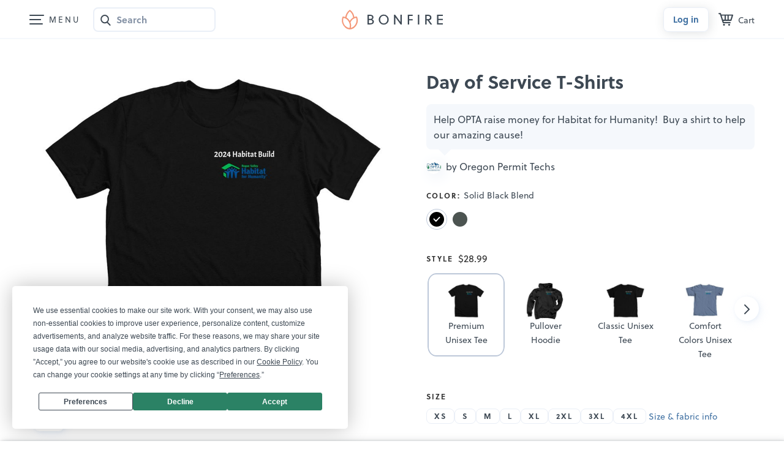

--- FILE ---
content_type: text/html
request_url: https://www.bonfire.com/app/components/checkout-upsell-component/checkout-upsell-component-dab1c8b3f5.html
body_size: 4994
content:
<div class="sw-CheckoutUpsell"><div class="sw-TopCampaign" ng-if="vm.topCampaign"><p class="sw-TopCampaign_Title">Add a {{vm.topCampaign.featuredProduct.productType}}?</p><div class="sw-Table"><div class="sw-Table_Row"><div class="sw-Table_CellGroup sw-Table_CellGroup-2"><div class="sw-Table_Cell sw-Table_Cell-image"><figure><a ui-sref="base.campaign({slug: vm.topCampaign.slug})"><img ng-src="{{vm.selectedProduct.productImage}}" onload="var a=this.id; $('#'+a).fadeIn('fast')" alt="{{vm.selectedProduct.productType}}"></a></figure></div><div class="sw-Table_Cell"><strong>{{vm.topCampaign.name}}</strong><p class="sw-NoMargin">{{vm.selectedProduct.productType}}</p><small><currency amount="vm.selectedProduct.sellingPrice"></currency></small><div class="sw-ColorPicker"><a href="#" ng-repeat="prod in vm.topCampaign.featureProductAlternateSKU" ng-if="vm.availableProductSizes[prod.productId]" ng-click="vm.selectedProduct = prod;" title="{{prod.colorName}}" class="sw-ColorPicker_Item" ng-class="{'sw-ImgPicker_ActiveItem': vm.selectedProduct.id == prod.id}" uib-tooltip="{{prod.colorName}}" tooltip-trigger="{{touchDevices ? 'outsideClick' : 'mouseenter'}}" aria-label="{{prod.colorName}}"><span class="sw-ColorPicker_Color" ng-class="{'sw-ColorPicker_Color-border':prod.hexColor.toLowerCase() === 'ffffff'}" ng-style="{'background-color': '#' + prod.hexColor}"><span ng-if="vm.topCampaign.featureProductAlternateSKU.length" class="sw-ColorPicker_Img" ng-include="'https://www.bonfire.com/images/icons/color-picker-checkmark.svg'" ng-show="vm.selectedProduct.id == prod.id" ng-class="{'sw-ColorPicker_Img-dark':prod.hexColor.toLowerCase() === 'ffffff'}"></span></span></a></div></div></div><div class="sw-Table_Cell sw-Table_Cell-btnwrap"><button type="button" class="bf-Btn bf-Btn-tertiary bf-Btn-svgright" ng-click="vm.addToCart()">Add to cart <svg class="svg-AddToCart"><use xlink:href="/images/sprites/svg-f6485f4305.svg#cart-v2"></use></svg></button></div></div></div></div><section aria-label="More from this seller" ng-if="vm.campaigns && vm.campaigns.length >0"><h2 class="sw-TitleLineThrough sw-TitleLineThrough-page">More from this seller</h2><div class="cc-Home_TeaserScroll cc-Home_TeaserScroll-upsell"><div class="cc-Home_TeaserInner"><div class="cc-CollectionList cc-CollectionList-teaser"><div class="sw-ProdCard" ng-repeat="campaign in vm.campaigns | limitTo: vm.campaignNum"><section><section><figure class="sw-ProdCard_Fig"><a class="sw-ProdCard_ImgWrap" ui-sref="base.campaign({slug: campaign.slug})" ui-sref-opts="{inherit: false}"><svg class="sw-ProdCard_Img sw-ProdCard_Img-svg" id="{{'tsi' + $index}}" data-name="" xmlns="http://www.w3.org/2000/svg" width="231.61" height="241.23" viewBox="0 0 231.61 241.23"><title></title><path d="M1969,3847.13c-4.1,7.71-8.64,15.34-12.21,23.32-1.92,4.29-2.69,8.77-3.93,13.26a109.93,109.93,0,0,1-8.61,21.44,0.94,0.94,0,0,0,1.62.95,115.69,115.69,0,0,0,8.4-20.51c1.41-4.76,2.11-9.63,4.14-14.19,3.56-8,8.11-15.62,12.21-23.32a0.94,0.94,0,0,0-1.62-.95h0Z" transform="translate(-1886.97 -3817.63)" style="fill:#f3f5f9"/><path d="M1967.94,3827.82a29.29,29.29,0,0,0,2.92,23.28c2,3.34,4.42,7,7.5,9.45,3.37,2.69,7.83,4,11.94,5,8.61,2.17,18.36,3,27,.49a23,23,0,0,0,15.55-14.83,67.46,67.46,0,0,0,3.7-27.81c-0.09-1.2-2-1.21-1.88,0a68.18,68.18,0,0,1-2.12,22.2c-1.83,7.24-4.94,13.86-12,17.23-7.49,3.56-16.71,3.28-24.7,2a52.84,52.84,0,0,1-12.39-3.44c-4.05-1.77-6.59-4.82-9.08-8.37-5.2-7.4-7.09-15.87-4.59-24.67a0.94,0.94,0,0,0-1.81-.5h0Z" transform="translate(-1886.97 -3817.63)" style="fill:#f3f5f9"/><path d="M1954.54,3833.26c8.05-2.8,16.2-4.82,23.31-9.72,1-.68.05-2.31-0.95-1.62-7,4.81-15,6.79-22.86,9.53-1.14.39-.65,2.21,0.5,1.81h0Z" transform="translate(-1886.97 -3817.63)" style="fill:#f3f5f9"/><path d="M2052.52,3826.71a84.28,84.28,0,0,1-22.24-7.9,0.94,0.94,0,0,0-.95,1.62,86.07,86.07,0,0,0,22.69,8.09c1.18,0.24,1.69-1.57.5-1.81h0Z" transform="translate(-1886.97 -3817.63)" style="fill:#f3f5f9"/><path d="M1976.39,3822.6a42.57,42.57,0,0,0-.71,21.14c1.67,6.83,5.72,13.94,12.69,16.32,4.25,1.45,9.08,1.74,13.54,1.75a43,43,0,0,0,12.39-1.52c7.87-2.36,12.6-8.47,14.42-16.32a60.58,60.58,0,0,0,1.23-12.49c0-2.38,0-4.75,0-7.13,0-.91,0-1.82,0-2.73,0-.31,0-0.61,0-0.92l0.05-.48q0.16-.77-0.07.39c0.69,1,2.32,0,1.62-.95-0.84-1.2-2.42-2.3-3.23-.46-0.94,2.15-.27,5.54-0.24,7.8,0.1,7.72.2,16.39-3.73,23.32-4.8,8.47-14.94,9.81-23.81,9.59-4.53-.11-9.72-0.4-13.79-2.58s-6.67-6.59-8.22-10.74c-2.8-7.48-2.38-15.9-.31-23.49a0.94,0.94,0,0,0-1.81-.5h0Z" transform="translate(-1886.97 -3817.63)" style="fill:#f3f5f9"/><path d="M1976.95,3823.58c7.62,5.44,16.68,6.1,25.68,4.51,9.23-1.63,18.94-4.32,27.25-8.71a0.94,0.94,0,0,0-.95-1.62c-7.67,4.05-16.5,6.44-25,8.17-9.1,1.86-18.28,1.59-26.07-4-1-.7-1.93.93-0.95,1.62h0Z" transform="translate(-1886.97 -3817.63)" style="fill:#f3f5f9"/><path d="M2028.14,3824.3a73.53,73.53,0,0,1-51.23,4.91,0.94,0.94,0,0,0-.5,1.81,75.57,75.57,0,0,0,52.68-5.1c1.09-.53.13-2.15-0.95-1.62h0Z" transform="translate(-1886.97 -3817.63)" style="fill:#f3f5f9"/><path d="M2030.68,3853.37a132,132,0,0,0,9.59,12.32c2.35,2.61,5,4.92,7.27,7.61,3.8,4.52,6.09,9.41,8.09,14.91a75.76,75.76,0,0,0,7,13.71,0.94,0.94,0,0,0,1.62-.95,76.27,76.27,0,0,1-7.14-14.08,46.94,46.94,0,0,0-7.22-13.63c-2.28-2.89-5-5.3-7.47-8a119.69,119.69,0,0,1-10.16-12.87c-0.69-1-2.32,0-1.62.95h0Z" transform="translate(-1886.97 -3817.63)" style="fill:#f3f5f9"/><path d="M2049.95,3828.23c3.93,0.52,7.65,3.05,11.13,4.88q5,2.6,9.86,5.36c5.54,3.14,11.43,6.26,16.21,10.51a24.62,24.62,0,0,1,6,8c3.17,6.72,5.06,14.16,6.55,21.41,2.83,13.74,5.74,27.47,8.34,41.25a169,169,0,0,1,2.67,18.38,484.89,484.89,0,0,1,1.14,51.37,0.94,0.94,0,0,0,1.88,0c0.66-22.67.64-45.84-3.5-68.22-2.58-14-5.63-27.81-8.41-41.72a110.18,110.18,0,0,0-6.45-22.06,27.08,27.08,0,0,0-5.76-8.69c-4.84-4.8-11.21-8.15-17.08-11.49q-5.57-3.17-11.27-6.13c-3.65-1.9-7.18-4.18-11.29-4.72-1.2-.16-1.18,1.72,0,1.88h0Z" transform="translate(-1886.97 -3817.63)" style="fill:#f3f5f9"/><path d="M2079,3991.82c3.72-6.87,14.6-4.9,21-4.22a67.77,67.77,0,0,1,12,2.21c2.33,0.69,5.26,1.55,4.56,4.78-0.39,1.8-2,3.41-3,4.93-0.53.84-1.33,3.3-2.12,3.7a13.93,13.93,0,0,1-2.9-.11c-1,0-1.94,0-2.91,0-3.79.08-7.64,0.29-11.37-.53a17.24,17.24,0,0,1-5.15-2,36.28,36.28,0,0,0-4.42-2.69c-1.44-.6-2.89-0.36-4.26-0.81-1-.33-2.18-4-1.3-5.11,0.75-.94-0.58-2.28-1.33-1.33a3.29,3.29,0,0,0-.66,2.8c0.13,1.23,0,3.73.83,4.8,0.62,0.82,1.55.7,2.46,0.73,2.62,0.07,4.53,1.1,6.65,2.53,6.8,4.55,14.7,3.24,22.43,3.46,1.06,0,2.38.37,3.24-.35,1.17-1,1.81-3.23,2.66-4.53,1.65-2.52,4.3-5.43,2.7-8.63-1.3-2.6-4.84-3.33-7.38-4a81.19,81.19,0,0,0-12.1-1.93c-6.87-.66-17.27-2-21.22,5.3a0.94,0.94,0,0,0,1.62.95h0Z" transform="translate(-1886.97 -3817.63)" style="fill:#f3f5f9"/><path d="M2078.78,3992.24a14.76,14.76,0,0,1,12.55,2.44c3.62,2.73,6.82,6.22,10.13,9.31a0.94,0.94,0,0,0,1.33-1.33c-3.78-3.53-7.5-8-12-10.61a16.84,16.84,0,0,0-12.49-1.62,0.94,0.94,0,0,0,.5,1.81h0Z" transform="translate(-1886.97 -3817.63)" style="fill:#f3f5f9"/><path d="M2063.27,3901.61c2.67,1.48,2.72,5.13,3.48,7.81s1.54,5.49,2.06,8.31c1.25,6.77.61,13.72,2.33,20.39,0.81,3.12,2,6.11,2.54,9.31,0.74,4.47.45,9,.84,13.52a83.6,83.6,0,0,0,2.14,12.33c0.52,2.15,1.08,4.29,1.65,6.42,0.33,1.22.66,2.44,1,3.66,0.18,0.68,1.23,3.19.87,3.81l1.29-.34,0.14,0.16-0.91,1.19h0.11c1.2-.09,1.21-2,0-1.88h-0.11a1,1,0,0,0-.91,1.19,1.62,1.62,0,0,0,.72,1,1,1,0,0,0,1.29-.34c0.76-1.32-.09-3-0.44-4.34-0.64-2.45-1.31-4.88-1.95-7.33a98,98,0,0,1-2.91-14.56c-0.48-4.67-.2-9.4-0.86-14.06-0.52-3.66-1.89-7-2.77-10.58s-0.87-7-1.07-10.62a71.51,71.51,0,0,0-1.67-11.82c-0.6-2.67-1.46-5.27-2.12-7.92-0.71-2.84-1-5.33-3.79-6.89a0.94,0.94,0,0,0-.95,1.62h0Z" transform="translate(-1886.97 -3817.63)" style="fill:#f3f5f9"/><path d="M1967.62,3826.83c-13,3.92-26.7,8.74-38.08,16.24-8.79,5.8-15,15.42-19.08,24.95-5.68,13.23-8.52,27.08-11.33,41.12-2.32,11.61-4.67,23.26-6,35a314.58,314.58,0,0,0-1.32,52c0.06,1.2,1.94,1.21,1.88,0a330.54,330.54,0,0,1,.82-47.12,318.22,318.22,0,0,1,5.05-32.47c2.56-13.12,4.85-26.35,9.23-39,4-11.59,9.77-23.87,19.79-31.53,4.68-3.57,10.23-6.1,15.56-8.49a200.91,200.91,0,0,1,24-8.89,0.94,0.94,0,0,0-.5-1.81h0Z" transform="translate(-1886.97 -3817.63)" style="fill:#f3f5f9"/><path d="M1928.1,3997.65c-3.43-6.34-11.84-6-18-5.57a107.94,107.94,0,0,0-11.67,1.42c-3.12.58-7.3,1.11-9.8,3.28-2.29,2-1.88,4.89-.43,7.27,1,1.57,2.12,3,3,4.61,0.59,1,1,2.67,2.19,3.11,1.49,0.56,3.94,0,5.53,0,2.26,0,4.52.14,6.79,0.08a25.34,25.34,0,0,0,10.19-2.05c2-1,3.69-2.55,5.78-3.38a15.09,15.09,0,0,1,4.18-.63,2.31,2.31,0,0,0,1.36-.4c1-.82.86-2.79,1-3.93,0.2-1.53.5-2.74-.5-4-0.75-.95-2.08.39-1.33,1.33,0.6,0.76-.07,4.64-0.87,5.12a9.17,9.17,0,0,1-2,.08,10.64,10.64,0,0,0-2.61.68c-3.31,1.32-5.69,3.76-9.28,4.61-3.86.92-7.84,0.71-11.77,0.63-1,0-1.94,0-2.91,0-0.69,0-2.4.4-2.9,0.11-0.7-.41-1.64-3-2.12-3.7-1-1.53-2.6-3.11-3-4.93-0.72-3.17,2.24-4.1,4.56-4.78a67.11,67.11,0,0,1,11.54-2.16c6.46-.71,17.66-2.8,21.44,4.18a0.94,0.94,0,0,0,1.62-.95h0Z" transform="translate(-1886.97 -3817.63)" style="fill:#f3f5f9"/><path d="M1945.36,3902.88c-6,4.91-7.89,13.78-9.42,21.06-1.48,7-1.7,14.21-3.64,21.15a73.81,73.81,0,0,0-2.43,9.51c-0.66,4.66-.38,9.38-0.86,14.06a98,98,0,0,1-2.91,14.56c-0.64,2.45-1.31,4.88-1.95,7.33-0.35,1.36-1.2,3-.44,4.34a1,1,0,0,0,1.29.34,1.61,1.61,0,0,0,.72-1,1,1,0,0,0-.91-1.19h-0.11c-1.21-.09-1.2,1.79,0,1.88h0.11l-0.91-1.19,0.14-.16,1.29,0.34c-0.36-.62.69-3.13,0.87-3.81,0.28-1.07.57-2.14,0.86-3.21,0.61-2.29,1.22-4.58,1.78-6.88a84,84,0,0,0,2.14-12.33c0.39-4.5.1-9.06,0.84-13.52a89.34,89.34,0,0,1,2.39-8.95c1.76-6.42,2-13,3.28-19.5a87.67,87.67,0,0,1,2.72-10.44c1.41-4.32,2.85-8.15,6.48-11.11,0.94-.76-0.4-2.09-1.33-1.33h0Z" transform="translate(-1886.97 -3817.63)" style="fill:#f3f5f9"/><path d="M2062.94,3901.71c0.3,12.08.61,24.17,0.69,36.25,0.05,8-.43,16.06.13,24.09,1,13.87,5,27.17,7,40.91,1.08,7.71,2,15.5,4.38,23q0.81,2.57,1.86,5.05a19.2,19.2,0,0,1,1.06,2.35c0.45,1.7-.52,2.5-1.82,3.26a112.25,112.25,0,0,1-10.74,5.46c-15.1,6.74-31.45,10.6-47.63,13.71a50.67,50.67,0,0,1-13.77,1.12,84.32,84.32,0,0,1-12.62-2.42c-7.33-1.76-14.66-3.59-21.83-5.93a106.09,106.09,0,0,1-20.64-8.93,68.44,68.44,0,0,1-9.71-6.78,16.67,16.67,0,0,1-3.91-4c-1.06-1.83-1-3.84-.78-5.86,1.17-13,3.18-26,5.41-38.9,0.56-3.25,1.24-6.5,1.63-9.78,0.68-5.73-.16-11.42-0.32-17.15-0.41-14.27,1.06-28.7,3.21-42.79q0.65-4.26,1.41-8.51c0.21-1.18-1.6-1.69-1.81-.5a296,296,0,0,0-4.69,44.79c-0.13,5.62.29,11.17,0.57,16.78a58.81,58.81,0,0,1-1.23,13.42c-2.17,12.06-4.05,24.19-5.41,36.36-0.35,3.17-1.14,6.72-.67,9.91,0.53,3.62,3.22,5.82,5.9,8a80,80,0,0,0,19.23,11.44,157.9,157.9,0,0,0,21.6,7.26c7.62,2,15.46,4.36,23.31,5.26,8.55,1,17.15-1.27,25.44-3.1a244,244,0,0,0,24.71-6.62,133.34,133.34,0,0,0,22.74-9.82c2.41-1.34,5.33-2.6,4.4-5.86-0.45-1.57-1.37-3.05-2-4.58a61.66,61.66,0,0,1-2-6.12c-2.14-8-2.93-16.24-4.17-24.39-1.14-7.54-3.11-14.89-4.54-22.37-2.08-10.88-2-21.72-1.86-32.73,0.09-9.58-.19-19.17-0.4-28.75q-0.14-6.3-.3-12.6a0.94,0.94,0,0,0-1.88,0h0Z" transform="translate(-1886.97 -3817.63)" style="fill:#f3f5f9"/><path d="M1926.78,4003.21c-5.37-3.22-11.6-3.33-17.66-2.79s-15.31,2.93-20-2.14a0.94,0.94,0,0,0-1.33,1.33c4.13,4.49,11.19,3.69,16.66,3.16,7.19-.7,14.83-1.85,21.36,2.06a0.94,0.94,0,0,0,.95-1.62h0Z" transform="translate(-1886.97 -3817.63)" style="fill:#f3f5f9"/><path d="M1933.14,4023.21c4.77,6.24,9.83,11.37,16.75,15.22,7.19,4,15.09,6.47,22.91,8.92a0.94,0.94,0,0,0,.5-1.81c-7.4-2.31-14.87-4.63-21.72-8.32s-12-8.71-16.82-14.95c-0.73-.95-2.36,0-1.62.95h0Z" transform="translate(-1886.97 -3817.63)" style="fill:#f3f5f9"/><path d="M2017.76,4052.61h0Z" transform="translate(-1886.97 -3817.63)" style="fill:#f3f5f9"/><path d="M2017.7,4052.88a1.35,1.35,0,0,1-.18,0h0.12a0.46,0.46,0,1,1,.08,0h-0.26c-0.15,0,.08,0,0,0h0.11c-0.12,0-.1,0-0.1,0h-0.22c0.09,0-.13,0,0,0h0c-0.1,0,.09,0,0,0h-0.11c0.17,0-.11,0,0,0h0c-0.07,0,.05,0,0,0h0.09s0,0,0,0H2017a0.16,0.16,0,1,1,.07,0H2017c0.06,0-.18,0,0,0h0s-0.13,0,0,0h0c-0.08,0,.13,0,0,0h0.24c0.11,0,0,0,0,0h0.29a0.16,0.16,0,1,0,0,0h-0.09c-0.07,0,0,0,0,0h0.5c0.14,0,0,0,0,0h0.1a0.38,0.38,0,0,1,.12,0h0c-0.06,0,0,0,0,0h0a0.22,0.22,0,0,1-.06,0h0.09s-0.1,0,0,0h0c0.09,0-.1,0-0.07,0s0,0,.06,0h0c0.14,0-.14,0,0.07,0h-0.09c0.1,0-.09,0,0,0H2018a0.22,0.22,0,1,1,0,0h0.08c-0.07,0,0,0,.08,0h0l0.16,0s0,0-.05,0h0s0,0,0,0h0.06c0.11,0-.14,0-0.11,0s0,0,0,0c-0.16,0-.3,0-0.18,0h-0.39Z" transform="translate(-1886.97 -3817.63)" style="fill:#f3f5f9"/><path d="M2017.77,4052.61h0Z" transform="translate(-1886.97 -3817.63)" style="fill:#f3f5f9"/><path d="M2017.14,4052.63h0Z" transform="translate(-1886.97 -3817.63)" style="fill:#f3f5f9"/><path d="M2017.1,4052.64h0Z" transform="translate(-1886.97 -3817.63)" style="fill:#f3f5f9"/><path d="M2016.88,4052.64h0Z" transform="translate(-1886.97 -3817.63)" style="fill:#f3f5f9"/><path d="M2017,4052.64h0Z" transform="translate(-1886.97 -3817.63)" style="fill:#f3f5f9"/><path d="M2016.84,4052.65h0Z" transform="translate(-1886.97 -3817.63)" style="fill:#f3f5f9"/><path d="M2016.92,4052.66h0Z" transform="translate(-1886.97 -3817.63)" style="fill:#f3f5f9"/><polygon points="130.17 235.1 130.15 235.1 130.2 235.1 130.17 235.1" style="fill:#f3f5f9"/><path d="M2017.15,4052.77h0Z" transform="translate(-1886.97 -3817.63)" style="fill:#f3f5f9"/><polygon points="130.45 235.16 130.45 235.16 130.56 235.16 130.45 235.16" style="fill:#f3f5f9"/><path d="M2017.58,4053.73a169.85,169.85,0,0,0,39.92-9.75c1.12-.42.64-2.24-0.5-1.81a167.89,167.89,0,0,1-39.42,9.68c-1.19.14-1.2,2,0,1.88h0Z" transform="translate(-1886.97 -3817.63)" style="fill:#f3f5f9"/><path d="M1931.72,3951.73c-3.92-2.38-8.15-5-10.58-9a12.61,12.61,0,0,1-.77-1.5c-0.43-1-.68-1.08.21-1.85s1.36-.39,2.41.15c0.43,0.22.84,0.48,1.26,0.71a8.55,8.55,0,0,0,5,1.45c1.2-.1,1.21-2,0-1.88-3.34.27-5.59-3.26-8.89-3-2.09.16-2.76,1.85-2.27,3.68,1.6,6,7.71,9.83,12.69,12.86a0.94,0.94,0,0,0,.95-1.62h0Z" transform="translate(-1886.97 -3817.63)" style="fill:#f3f5f9"/><path d="M2076.33,3958c0.22-10.16,7.21-18.09,11.17-27a9.7,9.7,0,0,0-1-9.78,114.86,114.86,0,0,1-6.33-11.28c-0.54-1.08-2.17-.13-1.62.95a110.5,110.5,0,0,0,5.93,10.67c1.23,1.89,2.23,3.57,2,5.94s-1.76,4.81-2.91,6.94c-4,7.44-9,14.78-9.18,23.54a0.94,0.94,0,0,0,1.88,0h0Z" transform="translate(-1886.97 -3817.63)" style="fill:#f3f5f9"/></svg> <img class="sw-ProdCard_Img" ng-src="{{campaign.featuredProduct.productImage}}" onload="var a=this.id; $('#'+a).fadeIn('fast')" alt="{{campaign.name}}, a {{campaign.featuredProduct.name}}"></a></figure></section><div class="sw-ProdCard_Info"><h3 class="sw-SecondaryTitle">{{campaign.name}}</h3><small><currency amount="campaign.featuredProduct.sellingPrice"></currency></small><div class="sw-ProdCard_ColorWrap"><span ng-repeat="prod in campaign.featureProductAlternateSKU" class="sw-Product_ColorBubble" ng-class="{'sw-Product_ColorBubble-border': prod.hexColor.toLowerCase() === 'ffffff'}" ng-style="{'background-color': '#' + prod.hexColor}" title="{{prod.colorName}}"></span></div><div class="sw-ProdCard_Styles"><small class="sw-ProdCard_StylesText">Available in {{campaign.productTypeCount}} {{campaign.productTypeCount > 1 ? 'styles' : 'style'}}</small></div></div></section></div></div></div></div></section></div>

--- FILE ---
content_type: text/html; charset=utf-8
request_url: https://www.google.com/recaptcha/api2/anchor?ar=1&k=6LeCxK8qAAAAAGMfQOUPUf3O4yFZqEPf8UW15UZe&co=aHR0cHM6Ly93d3cuYm9uZmlyZS5jb206NDQz&hl=en&v=PoyoqOPhxBO7pBk68S4YbpHZ&size=invisible&anchor-ms=20000&execute-ms=30000&cb=bn04rrqjul2
body_size: 48468
content:
<!DOCTYPE HTML><html dir="ltr" lang="en"><head><meta http-equiv="Content-Type" content="text/html; charset=UTF-8">
<meta http-equiv="X-UA-Compatible" content="IE=edge">
<title>reCAPTCHA</title>
<style type="text/css">
/* cyrillic-ext */
@font-face {
  font-family: 'Roboto';
  font-style: normal;
  font-weight: 400;
  font-stretch: 100%;
  src: url(//fonts.gstatic.com/s/roboto/v48/KFO7CnqEu92Fr1ME7kSn66aGLdTylUAMa3GUBHMdazTgWw.woff2) format('woff2');
  unicode-range: U+0460-052F, U+1C80-1C8A, U+20B4, U+2DE0-2DFF, U+A640-A69F, U+FE2E-FE2F;
}
/* cyrillic */
@font-face {
  font-family: 'Roboto';
  font-style: normal;
  font-weight: 400;
  font-stretch: 100%;
  src: url(//fonts.gstatic.com/s/roboto/v48/KFO7CnqEu92Fr1ME7kSn66aGLdTylUAMa3iUBHMdazTgWw.woff2) format('woff2');
  unicode-range: U+0301, U+0400-045F, U+0490-0491, U+04B0-04B1, U+2116;
}
/* greek-ext */
@font-face {
  font-family: 'Roboto';
  font-style: normal;
  font-weight: 400;
  font-stretch: 100%;
  src: url(//fonts.gstatic.com/s/roboto/v48/KFO7CnqEu92Fr1ME7kSn66aGLdTylUAMa3CUBHMdazTgWw.woff2) format('woff2');
  unicode-range: U+1F00-1FFF;
}
/* greek */
@font-face {
  font-family: 'Roboto';
  font-style: normal;
  font-weight: 400;
  font-stretch: 100%;
  src: url(//fonts.gstatic.com/s/roboto/v48/KFO7CnqEu92Fr1ME7kSn66aGLdTylUAMa3-UBHMdazTgWw.woff2) format('woff2');
  unicode-range: U+0370-0377, U+037A-037F, U+0384-038A, U+038C, U+038E-03A1, U+03A3-03FF;
}
/* math */
@font-face {
  font-family: 'Roboto';
  font-style: normal;
  font-weight: 400;
  font-stretch: 100%;
  src: url(//fonts.gstatic.com/s/roboto/v48/KFO7CnqEu92Fr1ME7kSn66aGLdTylUAMawCUBHMdazTgWw.woff2) format('woff2');
  unicode-range: U+0302-0303, U+0305, U+0307-0308, U+0310, U+0312, U+0315, U+031A, U+0326-0327, U+032C, U+032F-0330, U+0332-0333, U+0338, U+033A, U+0346, U+034D, U+0391-03A1, U+03A3-03A9, U+03B1-03C9, U+03D1, U+03D5-03D6, U+03F0-03F1, U+03F4-03F5, U+2016-2017, U+2034-2038, U+203C, U+2040, U+2043, U+2047, U+2050, U+2057, U+205F, U+2070-2071, U+2074-208E, U+2090-209C, U+20D0-20DC, U+20E1, U+20E5-20EF, U+2100-2112, U+2114-2115, U+2117-2121, U+2123-214F, U+2190, U+2192, U+2194-21AE, U+21B0-21E5, U+21F1-21F2, U+21F4-2211, U+2213-2214, U+2216-22FF, U+2308-230B, U+2310, U+2319, U+231C-2321, U+2336-237A, U+237C, U+2395, U+239B-23B7, U+23D0, U+23DC-23E1, U+2474-2475, U+25AF, U+25B3, U+25B7, U+25BD, U+25C1, U+25CA, U+25CC, U+25FB, U+266D-266F, U+27C0-27FF, U+2900-2AFF, U+2B0E-2B11, U+2B30-2B4C, U+2BFE, U+3030, U+FF5B, U+FF5D, U+1D400-1D7FF, U+1EE00-1EEFF;
}
/* symbols */
@font-face {
  font-family: 'Roboto';
  font-style: normal;
  font-weight: 400;
  font-stretch: 100%;
  src: url(//fonts.gstatic.com/s/roboto/v48/KFO7CnqEu92Fr1ME7kSn66aGLdTylUAMaxKUBHMdazTgWw.woff2) format('woff2');
  unicode-range: U+0001-000C, U+000E-001F, U+007F-009F, U+20DD-20E0, U+20E2-20E4, U+2150-218F, U+2190, U+2192, U+2194-2199, U+21AF, U+21E6-21F0, U+21F3, U+2218-2219, U+2299, U+22C4-22C6, U+2300-243F, U+2440-244A, U+2460-24FF, U+25A0-27BF, U+2800-28FF, U+2921-2922, U+2981, U+29BF, U+29EB, U+2B00-2BFF, U+4DC0-4DFF, U+FFF9-FFFB, U+10140-1018E, U+10190-1019C, U+101A0, U+101D0-101FD, U+102E0-102FB, U+10E60-10E7E, U+1D2C0-1D2D3, U+1D2E0-1D37F, U+1F000-1F0FF, U+1F100-1F1AD, U+1F1E6-1F1FF, U+1F30D-1F30F, U+1F315, U+1F31C, U+1F31E, U+1F320-1F32C, U+1F336, U+1F378, U+1F37D, U+1F382, U+1F393-1F39F, U+1F3A7-1F3A8, U+1F3AC-1F3AF, U+1F3C2, U+1F3C4-1F3C6, U+1F3CA-1F3CE, U+1F3D4-1F3E0, U+1F3ED, U+1F3F1-1F3F3, U+1F3F5-1F3F7, U+1F408, U+1F415, U+1F41F, U+1F426, U+1F43F, U+1F441-1F442, U+1F444, U+1F446-1F449, U+1F44C-1F44E, U+1F453, U+1F46A, U+1F47D, U+1F4A3, U+1F4B0, U+1F4B3, U+1F4B9, U+1F4BB, U+1F4BF, U+1F4C8-1F4CB, U+1F4D6, U+1F4DA, U+1F4DF, U+1F4E3-1F4E6, U+1F4EA-1F4ED, U+1F4F7, U+1F4F9-1F4FB, U+1F4FD-1F4FE, U+1F503, U+1F507-1F50B, U+1F50D, U+1F512-1F513, U+1F53E-1F54A, U+1F54F-1F5FA, U+1F610, U+1F650-1F67F, U+1F687, U+1F68D, U+1F691, U+1F694, U+1F698, U+1F6AD, U+1F6B2, U+1F6B9-1F6BA, U+1F6BC, U+1F6C6-1F6CF, U+1F6D3-1F6D7, U+1F6E0-1F6EA, U+1F6F0-1F6F3, U+1F6F7-1F6FC, U+1F700-1F7FF, U+1F800-1F80B, U+1F810-1F847, U+1F850-1F859, U+1F860-1F887, U+1F890-1F8AD, U+1F8B0-1F8BB, U+1F8C0-1F8C1, U+1F900-1F90B, U+1F93B, U+1F946, U+1F984, U+1F996, U+1F9E9, U+1FA00-1FA6F, U+1FA70-1FA7C, U+1FA80-1FA89, U+1FA8F-1FAC6, U+1FACE-1FADC, U+1FADF-1FAE9, U+1FAF0-1FAF8, U+1FB00-1FBFF;
}
/* vietnamese */
@font-face {
  font-family: 'Roboto';
  font-style: normal;
  font-weight: 400;
  font-stretch: 100%;
  src: url(//fonts.gstatic.com/s/roboto/v48/KFO7CnqEu92Fr1ME7kSn66aGLdTylUAMa3OUBHMdazTgWw.woff2) format('woff2');
  unicode-range: U+0102-0103, U+0110-0111, U+0128-0129, U+0168-0169, U+01A0-01A1, U+01AF-01B0, U+0300-0301, U+0303-0304, U+0308-0309, U+0323, U+0329, U+1EA0-1EF9, U+20AB;
}
/* latin-ext */
@font-face {
  font-family: 'Roboto';
  font-style: normal;
  font-weight: 400;
  font-stretch: 100%;
  src: url(//fonts.gstatic.com/s/roboto/v48/KFO7CnqEu92Fr1ME7kSn66aGLdTylUAMa3KUBHMdazTgWw.woff2) format('woff2');
  unicode-range: U+0100-02BA, U+02BD-02C5, U+02C7-02CC, U+02CE-02D7, U+02DD-02FF, U+0304, U+0308, U+0329, U+1D00-1DBF, U+1E00-1E9F, U+1EF2-1EFF, U+2020, U+20A0-20AB, U+20AD-20C0, U+2113, U+2C60-2C7F, U+A720-A7FF;
}
/* latin */
@font-face {
  font-family: 'Roboto';
  font-style: normal;
  font-weight: 400;
  font-stretch: 100%;
  src: url(//fonts.gstatic.com/s/roboto/v48/KFO7CnqEu92Fr1ME7kSn66aGLdTylUAMa3yUBHMdazQ.woff2) format('woff2');
  unicode-range: U+0000-00FF, U+0131, U+0152-0153, U+02BB-02BC, U+02C6, U+02DA, U+02DC, U+0304, U+0308, U+0329, U+2000-206F, U+20AC, U+2122, U+2191, U+2193, U+2212, U+2215, U+FEFF, U+FFFD;
}
/* cyrillic-ext */
@font-face {
  font-family: 'Roboto';
  font-style: normal;
  font-weight: 500;
  font-stretch: 100%;
  src: url(//fonts.gstatic.com/s/roboto/v48/KFO7CnqEu92Fr1ME7kSn66aGLdTylUAMa3GUBHMdazTgWw.woff2) format('woff2');
  unicode-range: U+0460-052F, U+1C80-1C8A, U+20B4, U+2DE0-2DFF, U+A640-A69F, U+FE2E-FE2F;
}
/* cyrillic */
@font-face {
  font-family: 'Roboto';
  font-style: normal;
  font-weight: 500;
  font-stretch: 100%;
  src: url(//fonts.gstatic.com/s/roboto/v48/KFO7CnqEu92Fr1ME7kSn66aGLdTylUAMa3iUBHMdazTgWw.woff2) format('woff2');
  unicode-range: U+0301, U+0400-045F, U+0490-0491, U+04B0-04B1, U+2116;
}
/* greek-ext */
@font-face {
  font-family: 'Roboto';
  font-style: normal;
  font-weight: 500;
  font-stretch: 100%;
  src: url(//fonts.gstatic.com/s/roboto/v48/KFO7CnqEu92Fr1ME7kSn66aGLdTylUAMa3CUBHMdazTgWw.woff2) format('woff2');
  unicode-range: U+1F00-1FFF;
}
/* greek */
@font-face {
  font-family: 'Roboto';
  font-style: normal;
  font-weight: 500;
  font-stretch: 100%;
  src: url(//fonts.gstatic.com/s/roboto/v48/KFO7CnqEu92Fr1ME7kSn66aGLdTylUAMa3-UBHMdazTgWw.woff2) format('woff2');
  unicode-range: U+0370-0377, U+037A-037F, U+0384-038A, U+038C, U+038E-03A1, U+03A3-03FF;
}
/* math */
@font-face {
  font-family: 'Roboto';
  font-style: normal;
  font-weight: 500;
  font-stretch: 100%;
  src: url(//fonts.gstatic.com/s/roboto/v48/KFO7CnqEu92Fr1ME7kSn66aGLdTylUAMawCUBHMdazTgWw.woff2) format('woff2');
  unicode-range: U+0302-0303, U+0305, U+0307-0308, U+0310, U+0312, U+0315, U+031A, U+0326-0327, U+032C, U+032F-0330, U+0332-0333, U+0338, U+033A, U+0346, U+034D, U+0391-03A1, U+03A3-03A9, U+03B1-03C9, U+03D1, U+03D5-03D6, U+03F0-03F1, U+03F4-03F5, U+2016-2017, U+2034-2038, U+203C, U+2040, U+2043, U+2047, U+2050, U+2057, U+205F, U+2070-2071, U+2074-208E, U+2090-209C, U+20D0-20DC, U+20E1, U+20E5-20EF, U+2100-2112, U+2114-2115, U+2117-2121, U+2123-214F, U+2190, U+2192, U+2194-21AE, U+21B0-21E5, U+21F1-21F2, U+21F4-2211, U+2213-2214, U+2216-22FF, U+2308-230B, U+2310, U+2319, U+231C-2321, U+2336-237A, U+237C, U+2395, U+239B-23B7, U+23D0, U+23DC-23E1, U+2474-2475, U+25AF, U+25B3, U+25B7, U+25BD, U+25C1, U+25CA, U+25CC, U+25FB, U+266D-266F, U+27C0-27FF, U+2900-2AFF, U+2B0E-2B11, U+2B30-2B4C, U+2BFE, U+3030, U+FF5B, U+FF5D, U+1D400-1D7FF, U+1EE00-1EEFF;
}
/* symbols */
@font-face {
  font-family: 'Roboto';
  font-style: normal;
  font-weight: 500;
  font-stretch: 100%;
  src: url(//fonts.gstatic.com/s/roboto/v48/KFO7CnqEu92Fr1ME7kSn66aGLdTylUAMaxKUBHMdazTgWw.woff2) format('woff2');
  unicode-range: U+0001-000C, U+000E-001F, U+007F-009F, U+20DD-20E0, U+20E2-20E4, U+2150-218F, U+2190, U+2192, U+2194-2199, U+21AF, U+21E6-21F0, U+21F3, U+2218-2219, U+2299, U+22C4-22C6, U+2300-243F, U+2440-244A, U+2460-24FF, U+25A0-27BF, U+2800-28FF, U+2921-2922, U+2981, U+29BF, U+29EB, U+2B00-2BFF, U+4DC0-4DFF, U+FFF9-FFFB, U+10140-1018E, U+10190-1019C, U+101A0, U+101D0-101FD, U+102E0-102FB, U+10E60-10E7E, U+1D2C0-1D2D3, U+1D2E0-1D37F, U+1F000-1F0FF, U+1F100-1F1AD, U+1F1E6-1F1FF, U+1F30D-1F30F, U+1F315, U+1F31C, U+1F31E, U+1F320-1F32C, U+1F336, U+1F378, U+1F37D, U+1F382, U+1F393-1F39F, U+1F3A7-1F3A8, U+1F3AC-1F3AF, U+1F3C2, U+1F3C4-1F3C6, U+1F3CA-1F3CE, U+1F3D4-1F3E0, U+1F3ED, U+1F3F1-1F3F3, U+1F3F5-1F3F7, U+1F408, U+1F415, U+1F41F, U+1F426, U+1F43F, U+1F441-1F442, U+1F444, U+1F446-1F449, U+1F44C-1F44E, U+1F453, U+1F46A, U+1F47D, U+1F4A3, U+1F4B0, U+1F4B3, U+1F4B9, U+1F4BB, U+1F4BF, U+1F4C8-1F4CB, U+1F4D6, U+1F4DA, U+1F4DF, U+1F4E3-1F4E6, U+1F4EA-1F4ED, U+1F4F7, U+1F4F9-1F4FB, U+1F4FD-1F4FE, U+1F503, U+1F507-1F50B, U+1F50D, U+1F512-1F513, U+1F53E-1F54A, U+1F54F-1F5FA, U+1F610, U+1F650-1F67F, U+1F687, U+1F68D, U+1F691, U+1F694, U+1F698, U+1F6AD, U+1F6B2, U+1F6B9-1F6BA, U+1F6BC, U+1F6C6-1F6CF, U+1F6D3-1F6D7, U+1F6E0-1F6EA, U+1F6F0-1F6F3, U+1F6F7-1F6FC, U+1F700-1F7FF, U+1F800-1F80B, U+1F810-1F847, U+1F850-1F859, U+1F860-1F887, U+1F890-1F8AD, U+1F8B0-1F8BB, U+1F8C0-1F8C1, U+1F900-1F90B, U+1F93B, U+1F946, U+1F984, U+1F996, U+1F9E9, U+1FA00-1FA6F, U+1FA70-1FA7C, U+1FA80-1FA89, U+1FA8F-1FAC6, U+1FACE-1FADC, U+1FADF-1FAE9, U+1FAF0-1FAF8, U+1FB00-1FBFF;
}
/* vietnamese */
@font-face {
  font-family: 'Roboto';
  font-style: normal;
  font-weight: 500;
  font-stretch: 100%;
  src: url(//fonts.gstatic.com/s/roboto/v48/KFO7CnqEu92Fr1ME7kSn66aGLdTylUAMa3OUBHMdazTgWw.woff2) format('woff2');
  unicode-range: U+0102-0103, U+0110-0111, U+0128-0129, U+0168-0169, U+01A0-01A1, U+01AF-01B0, U+0300-0301, U+0303-0304, U+0308-0309, U+0323, U+0329, U+1EA0-1EF9, U+20AB;
}
/* latin-ext */
@font-face {
  font-family: 'Roboto';
  font-style: normal;
  font-weight: 500;
  font-stretch: 100%;
  src: url(//fonts.gstatic.com/s/roboto/v48/KFO7CnqEu92Fr1ME7kSn66aGLdTylUAMa3KUBHMdazTgWw.woff2) format('woff2');
  unicode-range: U+0100-02BA, U+02BD-02C5, U+02C7-02CC, U+02CE-02D7, U+02DD-02FF, U+0304, U+0308, U+0329, U+1D00-1DBF, U+1E00-1E9F, U+1EF2-1EFF, U+2020, U+20A0-20AB, U+20AD-20C0, U+2113, U+2C60-2C7F, U+A720-A7FF;
}
/* latin */
@font-face {
  font-family: 'Roboto';
  font-style: normal;
  font-weight: 500;
  font-stretch: 100%;
  src: url(//fonts.gstatic.com/s/roboto/v48/KFO7CnqEu92Fr1ME7kSn66aGLdTylUAMa3yUBHMdazQ.woff2) format('woff2');
  unicode-range: U+0000-00FF, U+0131, U+0152-0153, U+02BB-02BC, U+02C6, U+02DA, U+02DC, U+0304, U+0308, U+0329, U+2000-206F, U+20AC, U+2122, U+2191, U+2193, U+2212, U+2215, U+FEFF, U+FFFD;
}
/* cyrillic-ext */
@font-face {
  font-family: 'Roboto';
  font-style: normal;
  font-weight: 900;
  font-stretch: 100%;
  src: url(//fonts.gstatic.com/s/roboto/v48/KFO7CnqEu92Fr1ME7kSn66aGLdTylUAMa3GUBHMdazTgWw.woff2) format('woff2');
  unicode-range: U+0460-052F, U+1C80-1C8A, U+20B4, U+2DE0-2DFF, U+A640-A69F, U+FE2E-FE2F;
}
/* cyrillic */
@font-face {
  font-family: 'Roboto';
  font-style: normal;
  font-weight: 900;
  font-stretch: 100%;
  src: url(//fonts.gstatic.com/s/roboto/v48/KFO7CnqEu92Fr1ME7kSn66aGLdTylUAMa3iUBHMdazTgWw.woff2) format('woff2');
  unicode-range: U+0301, U+0400-045F, U+0490-0491, U+04B0-04B1, U+2116;
}
/* greek-ext */
@font-face {
  font-family: 'Roboto';
  font-style: normal;
  font-weight: 900;
  font-stretch: 100%;
  src: url(//fonts.gstatic.com/s/roboto/v48/KFO7CnqEu92Fr1ME7kSn66aGLdTylUAMa3CUBHMdazTgWw.woff2) format('woff2');
  unicode-range: U+1F00-1FFF;
}
/* greek */
@font-face {
  font-family: 'Roboto';
  font-style: normal;
  font-weight: 900;
  font-stretch: 100%;
  src: url(//fonts.gstatic.com/s/roboto/v48/KFO7CnqEu92Fr1ME7kSn66aGLdTylUAMa3-UBHMdazTgWw.woff2) format('woff2');
  unicode-range: U+0370-0377, U+037A-037F, U+0384-038A, U+038C, U+038E-03A1, U+03A3-03FF;
}
/* math */
@font-face {
  font-family: 'Roboto';
  font-style: normal;
  font-weight: 900;
  font-stretch: 100%;
  src: url(//fonts.gstatic.com/s/roboto/v48/KFO7CnqEu92Fr1ME7kSn66aGLdTylUAMawCUBHMdazTgWw.woff2) format('woff2');
  unicode-range: U+0302-0303, U+0305, U+0307-0308, U+0310, U+0312, U+0315, U+031A, U+0326-0327, U+032C, U+032F-0330, U+0332-0333, U+0338, U+033A, U+0346, U+034D, U+0391-03A1, U+03A3-03A9, U+03B1-03C9, U+03D1, U+03D5-03D6, U+03F0-03F1, U+03F4-03F5, U+2016-2017, U+2034-2038, U+203C, U+2040, U+2043, U+2047, U+2050, U+2057, U+205F, U+2070-2071, U+2074-208E, U+2090-209C, U+20D0-20DC, U+20E1, U+20E5-20EF, U+2100-2112, U+2114-2115, U+2117-2121, U+2123-214F, U+2190, U+2192, U+2194-21AE, U+21B0-21E5, U+21F1-21F2, U+21F4-2211, U+2213-2214, U+2216-22FF, U+2308-230B, U+2310, U+2319, U+231C-2321, U+2336-237A, U+237C, U+2395, U+239B-23B7, U+23D0, U+23DC-23E1, U+2474-2475, U+25AF, U+25B3, U+25B7, U+25BD, U+25C1, U+25CA, U+25CC, U+25FB, U+266D-266F, U+27C0-27FF, U+2900-2AFF, U+2B0E-2B11, U+2B30-2B4C, U+2BFE, U+3030, U+FF5B, U+FF5D, U+1D400-1D7FF, U+1EE00-1EEFF;
}
/* symbols */
@font-face {
  font-family: 'Roboto';
  font-style: normal;
  font-weight: 900;
  font-stretch: 100%;
  src: url(//fonts.gstatic.com/s/roboto/v48/KFO7CnqEu92Fr1ME7kSn66aGLdTylUAMaxKUBHMdazTgWw.woff2) format('woff2');
  unicode-range: U+0001-000C, U+000E-001F, U+007F-009F, U+20DD-20E0, U+20E2-20E4, U+2150-218F, U+2190, U+2192, U+2194-2199, U+21AF, U+21E6-21F0, U+21F3, U+2218-2219, U+2299, U+22C4-22C6, U+2300-243F, U+2440-244A, U+2460-24FF, U+25A0-27BF, U+2800-28FF, U+2921-2922, U+2981, U+29BF, U+29EB, U+2B00-2BFF, U+4DC0-4DFF, U+FFF9-FFFB, U+10140-1018E, U+10190-1019C, U+101A0, U+101D0-101FD, U+102E0-102FB, U+10E60-10E7E, U+1D2C0-1D2D3, U+1D2E0-1D37F, U+1F000-1F0FF, U+1F100-1F1AD, U+1F1E6-1F1FF, U+1F30D-1F30F, U+1F315, U+1F31C, U+1F31E, U+1F320-1F32C, U+1F336, U+1F378, U+1F37D, U+1F382, U+1F393-1F39F, U+1F3A7-1F3A8, U+1F3AC-1F3AF, U+1F3C2, U+1F3C4-1F3C6, U+1F3CA-1F3CE, U+1F3D4-1F3E0, U+1F3ED, U+1F3F1-1F3F3, U+1F3F5-1F3F7, U+1F408, U+1F415, U+1F41F, U+1F426, U+1F43F, U+1F441-1F442, U+1F444, U+1F446-1F449, U+1F44C-1F44E, U+1F453, U+1F46A, U+1F47D, U+1F4A3, U+1F4B0, U+1F4B3, U+1F4B9, U+1F4BB, U+1F4BF, U+1F4C8-1F4CB, U+1F4D6, U+1F4DA, U+1F4DF, U+1F4E3-1F4E6, U+1F4EA-1F4ED, U+1F4F7, U+1F4F9-1F4FB, U+1F4FD-1F4FE, U+1F503, U+1F507-1F50B, U+1F50D, U+1F512-1F513, U+1F53E-1F54A, U+1F54F-1F5FA, U+1F610, U+1F650-1F67F, U+1F687, U+1F68D, U+1F691, U+1F694, U+1F698, U+1F6AD, U+1F6B2, U+1F6B9-1F6BA, U+1F6BC, U+1F6C6-1F6CF, U+1F6D3-1F6D7, U+1F6E0-1F6EA, U+1F6F0-1F6F3, U+1F6F7-1F6FC, U+1F700-1F7FF, U+1F800-1F80B, U+1F810-1F847, U+1F850-1F859, U+1F860-1F887, U+1F890-1F8AD, U+1F8B0-1F8BB, U+1F8C0-1F8C1, U+1F900-1F90B, U+1F93B, U+1F946, U+1F984, U+1F996, U+1F9E9, U+1FA00-1FA6F, U+1FA70-1FA7C, U+1FA80-1FA89, U+1FA8F-1FAC6, U+1FACE-1FADC, U+1FADF-1FAE9, U+1FAF0-1FAF8, U+1FB00-1FBFF;
}
/* vietnamese */
@font-face {
  font-family: 'Roboto';
  font-style: normal;
  font-weight: 900;
  font-stretch: 100%;
  src: url(//fonts.gstatic.com/s/roboto/v48/KFO7CnqEu92Fr1ME7kSn66aGLdTylUAMa3OUBHMdazTgWw.woff2) format('woff2');
  unicode-range: U+0102-0103, U+0110-0111, U+0128-0129, U+0168-0169, U+01A0-01A1, U+01AF-01B0, U+0300-0301, U+0303-0304, U+0308-0309, U+0323, U+0329, U+1EA0-1EF9, U+20AB;
}
/* latin-ext */
@font-face {
  font-family: 'Roboto';
  font-style: normal;
  font-weight: 900;
  font-stretch: 100%;
  src: url(//fonts.gstatic.com/s/roboto/v48/KFO7CnqEu92Fr1ME7kSn66aGLdTylUAMa3KUBHMdazTgWw.woff2) format('woff2');
  unicode-range: U+0100-02BA, U+02BD-02C5, U+02C7-02CC, U+02CE-02D7, U+02DD-02FF, U+0304, U+0308, U+0329, U+1D00-1DBF, U+1E00-1E9F, U+1EF2-1EFF, U+2020, U+20A0-20AB, U+20AD-20C0, U+2113, U+2C60-2C7F, U+A720-A7FF;
}
/* latin */
@font-face {
  font-family: 'Roboto';
  font-style: normal;
  font-weight: 900;
  font-stretch: 100%;
  src: url(//fonts.gstatic.com/s/roboto/v48/KFO7CnqEu92Fr1ME7kSn66aGLdTylUAMa3yUBHMdazQ.woff2) format('woff2');
  unicode-range: U+0000-00FF, U+0131, U+0152-0153, U+02BB-02BC, U+02C6, U+02DA, U+02DC, U+0304, U+0308, U+0329, U+2000-206F, U+20AC, U+2122, U+2191, U+2193, U+2212, U+2215, U+FEFF, U+FFFD;
}

</style>
<link rel="stylesheet" type="text/css" href="https://www.gstatic.com/recaptcha/releases/PoyoqOPhxBO7pBk68S4YbpHZ/styles__ltr.css">
<script nonce="7IS35J17u0MiZ3pS9Pd19w" type="text/javascript">window['__recaptcha_api'] = 'https://www.google.com/recaptcha/api2/';</script>
<script type="text/javascript" src="https://www.gstatic.com/recaptcha/releases/PoyoqOPhxBO7pBk68S4YbpHZ/recaptcha__en.js" nonce="7IS35J17u0MiZ3pS9Pd19w">
      
    </script></head>
<body><div id="rc-anchor-alert" class="rc-anchor-alert"></div>
<input type="hidden" id="recaptcha-token" value="[base64]">
<script type="text/javascript" nonce="7IS35J17u0MiZ3pS9Pd19w">
      recaptcha.anchor.Main.init("[\x22ainput\x22,[\x22bgdata\x22,\x22\x22,\[base64]/[base64]/[base64]/[base64]/[base64]/[base64]/[base64]/[base64]/[base64]/[base64]\\u003d\x22,\[base64]\x22,\x22eXrCj8ORwr/Ds8KIFHPDv8OdwpXCrXxlTFbCisO/FcKAGXfDq8O2AsOROn3DsMOdDcKHWxPDi8KRMcODw7wmw4lGwrbCi8OsB8K0w7Qcw4paSHXCqsO/S8KDwrDCusOpwpN9w4PCvMOhZUocwp3DmcO0wqVTw4nDtMKQw78BwoDCk3rDondSHAdTw6IIwq/ClUzCkSTCkEdfdUEcSMOaEMOEwqvClD/Dox3CnsOoX3U8e8KpTDExw4UtR2R5woIlwoTCn8Kbw7XDtcOkeTRGw7DCtMOxw6NaCcK5NinCgMOnw5giwqI/QDTDnMOmLw1KNAnDiD/[base64]/CiljDgRAWw51vGMOdwqhJw5rCu2x/w6HDqcK8wqhEMcK3wofCg1/DmsKzw6ZADRAVwrDCuMOOwqPCugUDSWkpDXPCp8K5wpXCuMOywqZuw6Ilw6PCmsOZw7VxQ1/CvEPDgnBfYW/DpcKoMcKMC0JHw6/[base64]/w7QfN8OFwokrBD3DmsKvQsOAw4/DnsOcwqLCrx/DqsOHw5pTH8ORXsOqfA7CsB7CgMKQF17Dk8KKHcK+AUjDtMO8OBcOw4PDjsKfAcOMIkzCgwvDiMK6wq/DmFkdTWI/[base64]/[base64]/DujIewpPCiE7CmyTDlMKMw4Y5MMK+wrVdK1cbw5rDhEokZV0na8K/DsO2XDLCpEzCol0vDjEbw7XCl2cKc8KyOcO0XCTDuWYMGcK/w5UOdsK4wqViUsKawqvCjkwLfF1nNysvMMKuw5PDhMKZaMK8w414wpzDvjLDnR5qw5LCtkzCpsKuwrA1wpfDuGbCmmlnwoEQw6TDqBouwrwDw4fCimPDrR9jGVZuYR5bwqXCocO7d8KjVz8Pf8Ojw5/CnMKTw4bCmMOxwqcDBwPDrBEJw644VMOhw5vDvRPDu8KFw4wmw7TCpcKyUCTCvcKGw4HDh2M+TFfChMOKwpRCK1BoQcOUw6PCvsOqO39owp7CgcOMw47CjcKGwpoaB8OtPcOYw6cww6HDjm5TUiNJNcO7XTvCk8O4aDpQw6DCi8Khw7JjOQPCjgHChcK/BsO/cCHCtzhYwoIMS3zCisO2X8KUEWgie8K7PFBMwrAcw5nCncOXYyzCpVJtw6bDsMKcwocdw6rDq8OcwpbCrE3CpGcUwojDvsOIw58pF004wqI1w5YswqPCmXpBM3XDizjCkxR2PUYbd8OsFDwSw5hZTyEgW3rDqwAVwrnCkcOCw7AEKFPCjmN7wpMWw7TCrj84ZcKWNix/wognNcKxw71Lw73CkkU7wrHDpsOFIEDDnAXDu1FnwqIhKMKiw70XwoXCkcODw5HCuhRpYcKCecO+NDbDgx7CocKTwohPHsOlwrY5FsOFwoJ+w7tSP8KsWlbDv0XDrcKpIiZKw48WJXPCuTlaw5/Ci8KXeMONW8OuHcOZw5XCvcOyw4Jrw5dMHCfDnlclbkNywqBCUcOxwrkvwqXDgDchC8OrYg1hVsO3wpzDiAtuwqtnBHvDjQbCtCLCoEzDvMK5S8KXwoUPKBRow7VRw7BUwrprZEbCisOnbDfDlwZAAsK5w7fCmxJ/c13DsgrCp8K0wogPwoQmLxxAUcK2wrNww5Fpw6hbcSg7QMOHwqpnw5fDtsOoc8OaRVdRZMOQFzdbXhvDo8O5O8ODN8O9e8Kvw4bCrcO6w4E0w5olw4XCpmRlcWhBwrTDucKJwo9kw5gGU3wFw7HDu2vDo8OEWmzCuMOXw7/CvAPClXDDtcKhAMO6bsOBE8KVw65DwqBENGXCq8OlVMOZOwlwasKsLMKPw6LCiMOQw7FqTFnCr8O2wpxUS8K5w53DuXnDgGRDwosXwpY7wqLCg3hRw5rDmVLDp8Oubn8vb0ghw6/DoUQYw6lpEwoOdBN5wr5pw5DCjxLDkTfCpW1Vw4QAwpAJw6R9UcKGBmPDsGrDvsKewrBlOGd3wr/Crhg3ecO1dcOgBMOVORFoDcOvPHVIw6ExwqlCCMK6wpfCv8OBQcOVw6nCp2J4KAzClG7DgMKJVGPDmsObYDN3GcOswqUuZ07DgEHDpAvClsKqUU7CrsO/w7otECNABUTCql/Cj8O3JW5Bw5BrfRnCuMKMwpVFw5U0IsKDw4UVw4/CksK3wp9NFnRpfSzDtMKZECvCssKkw57CnsK5w71AEcO8bVpkXCPDjsObwqt5E33CnsKww5dHeh89wpd0FhzDmwzCq1Q/w4PDo2PCtcKjGcKfw7E0w4UXeg8EWQl2w6rDrwhEw6vCpQnCvCVjZRHCtsOEVGjCqcOHRsOVwp48wpvCvU5twpI+wrVaw6PCgsOCaCXCp8Kfw7/DhhPDvsOUwpHDoMKKRMKTw5/DhCJzFsOpw5g5MmEMwqLDqxrDpTcrIWzCqS/CnGZQYcOFIBMWwogTw5N1wqfCgknCiy/Dj8KcR3dNYcKscjnDlVkxC3g2w5zDiMOvIhdqdMO9QMKiwoAmw6jDo8ODw4twOjc5GUh7SsOFNsKrX8KbWgTDnWPClULCoRkNHXc8w6x4ICDCt1gaAcKbw7YEa8KvwpZHwrZpwoXCncK5wrzDuynDiU7Cgmp1w7NqwqjDrcOow5PCkBIvwpjDmnDClcKHwrM/[base64]/w6PClcKzwpVffcOAw4fCoW/DvGDCkcOZw7jCgljDqHU5XUcMwrM3L8OqAcK3w41Iw4MYwrbDk8KEw5Msw6zDsmcLw6w3WcKuORfDoSVCwrl9wqtoaR7DhxEQwoI6QsOtw5orOsOcwrsPw5lZQsKfQnw4I8KRFsKER15qw4R7ZT/Dt8KBEsKXw4/[base64]/[base64]/CmTrCjUB8YUcUwojDsWUbwoDCj8K8wpzDjGR9wro5NlbDkDUew6PDscOaLi/CscOtYhTDnS7CssO3w5/CscKvwq3CosOFVm/CpMK9NzQMAsKqwrDDvxwuQzAna8KMHcKUZGfCrlTCq8OMOQXCvcK0d8OSZ8KVw7hMN8OmfMOhHy8pS8KswrQUU0vDpcOnbcOFF8OgSGjDgMONw7fCrsOEKmbDqzUTw5sow7HDr8OYw6lLw7hGw4jCl8OZwqQqw6USw68Gw63CoMKZwr/DmkjCr8O9LzHDglDCpRTDiA7CvMOiT8OIMcOCwpPCtMK0JT/Dv8Oow7IZNnjDj8ObfMKLecOzXsOaVmLCtRLDjRnDuwIoBE1GZXgDwq0cw4HClBvCnsK+U24zEwrDscKPw5Ynw7dYbwTChsOVwrPDosOHw6/CqxvDo8OPw4c7wqfCt8KWw5w1LSjDmMORasK9HsK/U8KZL8K1ecKtUAcPJwvDk0HCgMODEX/Cq8Kew57CosOHw4LCngzCti46w6bCh1M1VTTDu3Ixw5zCp3/[base64]/[base64]/ChEvDkwMAMsK0OQ/[base64]/DpETDtsOgwo9NAMKJdmMAw5vDt8Ocw6Nvw4jDlcKNUcO1MhVSwotyA1Jzwo9VwpjCuhrDnQ/CjsKbw6PDnsKXcD7DrMOAUX1ow6jCpB4jw7kkBA9Aw5fDuMOjw7DDisK1XsKHwqnCo8ODUcK4ccK1PcKMwq8EQcONCsK9N8KoE2/Cu1zCn0jCncKLJgnCtcOiSFnDn8KmJ8OSEMKyIsOWwqTCmivDqMOkwqYEMsKfKcKCM2ZRSMO6w67Dq8Kmw7Y4w57DlQPCh8KaY23Dn8OnSUVfw5XDnMKkwqgywqLCsAjCvMORw7pXwrPCicKHLcKxw50VIVxPKV/Dm8OvPcKiwqrCmFjDrMKXwobDosK/w6vDjW8mfSbCjjTDoXUeF1dZwqAnC8K/MQkJw63DogjCsgrCuMK5B8KSwoo/[base64]/[base64]/CmxASG8OFwpA9w7INw6LCtXvDtMKnw6MkNUN4woMmw7h9wrYAJVYWwqfDhMKvEMOiw6LCmGE/wrcjeSxAwpXClMKiw5ARw6XDpRpUw4vDkAxWd8OndMOnw67ClEBiwqLDkDQMXF3Cjxc2w7Mcw4XDgRdYwpY9AgHCicKAwrDCunLDisOSwrcFS8OjbcK5STIlwo7DhC/[base64]/Dm8OgDRI7HTQ2J8KIw4BAwrZiNzTClFMcw4TDtDMZw6UfwrHCvUMCJVbCiMOEw6dlMcO4woPCil3DosOCwp7CvsOTRcO2w6/Ci14QwrpCesKRw6DDgcOrPkIawo3DtCfCncOvOQ/Dk8O5wofDqcObwrXDrSXDgMKGw6rDkXYmO3kRbRx8D8KLEVkbdyZUMSjCnAvDhgBaw63DmQMQYsO5w5Ixwq/Cqj3DoSLDpcKFwp05MkMCYcO6cxrCrMO9AQHDncO8wpVswrs2PMOUw7dlecObdDU7YMOMwpvDqhM9w7XCozXDhGrCrV3Dj8OkwpNYw6zCpBnDgjZbwq8MwojDvsKww60fNV/DisK/KD1SHSJvwopRYmzCmcOCBcKZI2Bewod5wr92HsKcS8OWw5HDpcKpw4nDmwt9c8KVB3jCtHh0ARcaw4xDHF5McsOPbl0ZEn0KZT5eSCRsHMOXJVZrwq3DugnDiMKpw7Qmw4TDliXDkGJJcMKuw7XCunxCKsKPMHbDhsKxwoEVw5DCiU8Jwq/[base64]/DhEDDq0jDlcO9KnPDjwvDrUHCrEnCjsKGwpERw4E/[base64]/[base64]/[base64]/Cm8OiXMOWD8KJw6PCjsK6RsOcwqB+wrvDocKzYWsowprCqjwxw4JYbHFHwqrCqTLCml/CvsOTdwnDhcOHam40YiU1w7IYCgJLB8OXdw9KM2hnLzZuZsO5FMKsUsKJKMKKw6UFQsOJIMOeUkDDj8KABAzCgxTDscOAKsO0DkoJVsK+MlXCjMOhS8O5w5RfMcOmTGjCvGYRZcOawrPDvHHDq8K/FABeGgvCpWlKw489QsKtw47Dmht4woI4wonDiBzCmlHCuEzDgsOawp9KKcKCQ8Ogw7hPw4HCvFXDmcOPw53Dk8OvGcKoT8OKJQAkwr3CsCPCpRDDjG9bw4xDw6rCu8Kew7cYO8KTXcOzw4XDh8KrdMKNw6LCmx/[base64]/DjUfCosOsDcOJdATCucOdKsKkw6IeGEwLJsKjeMKaKVFafx/Cm8KQwqjCosOyw5opw7wfJgDCiHvCjELDrMKuwp7DhQtKw6VHdWYuw7nDsGzDgCVjFivDthtWw7XDnQXCpsKhwpXDly3CoMOCwrhlw7QEwp1pwoTCjsOmw7jCvhFpM1pQTxoUwoXDgcO+wovCkcKow6jCiV/CuQgVawJrLMKrGWDDmQZMw6zCuMKLM8Kcw4cBFcOSwrHCucK8wpl4w5PDjsOFw5TDmcKtZsKyZAjCocKRw6vCuyHCvg/Dt8K0wozDlzRKwoVsw7VHwqfDusOkfiZ9ThzDocKTDC/CksKew7PDqkcew5TDu1PDq8KkwpbClG7DuzdyIH0vw43Di23CvkNgTsOKwqENGDjDkzwNUMKJw6nDmU87wqPCi8OPLxvCknPCrcKqZsO2JUnDncOFAx4rakojXUBewqHCriHDhh9rw7XDqALCkkNwKcKEwrzDvGXDlngRw5/DhMOGIiPCksOUWMO8CH80MDXDjShkwrsCw7zDtQLDtyQLwpTDt8KgTcKBN8KRw5vDq8KRw4J6I8OjLcKVIl7DqSjDjUEpFh7Ds8OWwo8fKn1jw6bDsFI9cz/DhmgRLcOoCXxyw6bCo3LCkGAhw6JWwrN9HT3CiMKCB1cQOBVDw5rDhQRowrfDvMOgXAPCh8K9wqnDsU7DqX3CjcKgwr7CnMOUw6EyaMK/wr7CkkrDuXvCuX7CsQ5KwrtOw67DoznDjiQ4L8KcQ8KCwrxUw5BlHyDClBhkwo14GcK8diNMw70Bwo1xwoFZw5rDqcOYw6DCsMKpwoojwoJzw6vDgcKLWj/CkMO/[base64]/DoArCmEjCqnjDuwhwXUrDl8KIw6XDocKXwrnCt29pYF7CpXFZS8KVw5bCrcKnwoLCmQvDvyoCWmhUJ1VLVFHDnGjCs8KGwrrCpsK1C8OYwpDDgsOedknCiDHDkF7Dq8KLAcOrwpvDtMKPw7HDo8KnMwZNwr5zwpDDnkhcwpzCusOXwpE/w6BVwrjCgcKNZHvDslHDscOSwrApw6gmRsKBw4DCiUzDssOcw6fDjMO6fD/DuMOVw7DDhx/CksKeTETDk3cPw6HCj8Ohwr9kN8OVw6/[base64]/Cr8OHBsKsw4zDg8KAAsOjw6Ypw6o3wpTDg19/TCfDiT7CthphS8O0a8Kvd8OIPcKeCsKuwrsGw63DuQ/DicO/[base64]/SnbCs8KVCcKYKSdmVUVLdj3Cs2wdw7TCuW/DlGnCg8KyP8ODdg4sFmDDt8KiwokmGwrCr8OXwovDosKKw6ogDsK1wrEMZ8KuN8KYfsOaw7rDksK4fSnCkh9LAgkSwpg8cMOWVDoBZMOpwrrCtsO9wr5VA8OUw4rDqigGwprDvcKnw6vDpsKzw6l7w7zCkXfDqhLCoMKSw7bCmcO6w5PCj8O/wpbDkcK5aWApNsOUw5Bcwo8jFHDCsnrDosKqwo/Do8KRKcOGwp7CgMORJEw2SxATVMKjb8OYw5jDp2rCmUIVwrHCr8Kxw6bDqRrCpUHDrBLCgEDCgl9Ww44WwrVQw7VDwoXChAUCw7UNw53CicOVccKZw4tWWMKXw4LDoTbCrUxXZ1JzGcKbQF3Cr8O6w6lBd3LCgsK8FMKtOQtuw5ZVRVk/ZiQGw7dgRXhjw4Imw6FyesOtw6s5ccO6wrnCt1NbScOgwrnCqsOcb8K4PMO7K0vDvcKvw7ckw6ZWw793fcOswox5w5XCosOBJ8KBFBnCmcK4wo7CmMKDT8OjWsOAw5YEw4EdZkNqwrTDl8KBwrbCoxvDvsKxw6JUw4/Dn0TCoiIsBMObwofCizl7KDDClGIxQsOoesKqH8KCCHfDugluwovCi8OEOHDDpXRudsODHsK5wphAanXDoFBTwoXCnGlDwp/Dpk8BW8KUF8OAJHbCn8OOworDkRTDsSohKMOyw73Du8KuC23ChsONA8OXw6F9XEDCgyhxw6DCt1syw6BRwp1gw7jCv8KBwqfCkCYuwr7DlCUHOcKkAQl+V8O1Gm1LwqEcw7AaAyjCknvDm8Oqwptjw5PDksOPw6AIw7ZXw5xkwqDCkcO0cMO/BCEfHz/DisKqwqIYwpjDksKdw7U3UQNNbEojwpgVRsKFwq06QsOATzF2w53Cr8O1w5vDpmx8wqcWwprCiD7DtDNJAcKIw5HCjcKtwpxwNgPDmg7DuMK8wpRwwoY7w7BywoUmw4gPdBXDpgAfZWQ4OMK/ZV3DsMOvPA/Cj2sbEFhHw6w/[base64]/DosKCw6jDmS95KsO8wpPDiMO9w6lbwqonK2EWT3zCrQvDm37DpGbCqsK2QsKRwpXDgnHCo34fwo4GG8Kwag/CtMK7wqHClcOUIMOAeR5/[base64]/QMOxwqjDscOSTU8zGSDDhcKfw4fDll3CksOOTcOzFWLDscO8Ek7CtjtDOyhmaMKMwrHDs8Kkwr7DoRE5LsK1LXHCl3JTw5pGwpPCqcK6KSNzPMKmQMO1eBbDpWzDgsO2OSZpQFwpwqTCjkfDklbCkArDpsOfAMKhB8KswozCu8OQMAZvwp3CvcO6OwNuw4vDrsOuwq/DtcOMecKZXFwSw4sOwqxrwpvDgcKMwrIhOyzDp8KDw6BkRXM3woM+KMKiZ1bCm1JGDF52w7ZxQMONRcKiw5UJw4RHVcKhdBVDwpZUwo/DlMK/eGolw4/CncKtwpLDuMOSZ17DvHg3w4XDkRojXsOfHV83cELChC7CqgF7w7YoIkRPwpRzbMOheyRcw7TDlgbDmMOgw6lGwovDnsOewpPClxU/KcO6wrbDvsK/bcKWKgLDiTTDrWrDnMOkaMKzw79CwobCsRcqwrFDwpzChV4ew4LCsE3DtsO6woPDrsK2FsKYW2R2w4DDryN/LcKcwo0CwqtQw58JbxI1ccOrw7tXJCZiw48Xw4XDhH4DQcOpeQgRNGnDmHzDrCB7wrZxw5DDlcOrBcKFVlVCbMOAHsOGwqUewr85RD/DiSlkJMKQT27Cj27Dp8OtwpM+TcKwVMOxwoVKw41zw6bDvmkHw5ciwrZaTMOqMUQsw43CtMONLRDClMO+w5Rswr5XwoMYaVrDlm3DgF7DiQF/EAV9VsKMK8KLw6IPLBzDi8Kiw67CtMKSKVrDl2vCtMOvFcOhHQDCnMO8w5wGw6Fkwo7Dm3Iswo7CnQrCn8Kawqh0KS91w64MwpHDvMOJcB7DuCvCksKfasOHFU1ywqrDoh3CsTEdcsO0w7lcasO1f05AwqQRYsOOfMKtd8O/JVYcwqwPwqjCscOWw6DDn8OGwoRYwpjDicKwfcOTbcKWKibCmTzDqzvDi20awpDCi8O2w6gdw7LCi8KZKsOCwop8w5nCtsKAw7PDncKiwrDCv07CtgzDv2FiAMKqFcOWVhBKwpd8woBvwofDgcOjCkTDnlJ4MsKtOgHDrTwwXMOlwpzCgcOkwq3CncOwDU/DicKSw4EMw4bDmQPDjwsdw6bCiGI7wq3CmsOCW8KWwo3DgsKSEBY5wpHCmhAkNsOCwptSQsOHwowjcWlsOMOwDsK0SnLCpx5nwrYMw5rDvcKaw7EYQ8OXwprCvsOCw6DChFXDhWYxwo7CusK7w4DDnsOcFMKpw5wqOXdCN8OQwr7CtCYmZw/[base64]/FQlYw7ZGw5LCmV7DnjolQsKww4/CnSjDiMKOaMO4Y8O/wqFrwqt9MxEEw7jColPCq8OSHsONw7Ryw7t+C8OSwo5VwpbDtyRyHhk8REdgw6NkYMO0w6t3w6/[base64]/[base64]/DjjzCkMK9w5kNw45pw4PCrMKtB8K9SQjDlsOCBMORLzvDicK9BiHCoApiSDXDgyvDtX8BR8O8N8K2wrzDrcK6R8K/wqUuw4gffGgOwqEnw53CkMOHV8Kpw7ccwoIdPcKtwrvCrMOIwpUWEsKAw4powonDrR3Ci8Kqw6HCpcO/[base64]/UcO1K8O8IMKDPwrDtsKOVwBPKABbwrBPKj5XO8OMwpNBeCt2w4EPw7zCpgLDqBJrwot5Qm7CqcKxw7AuEMOqwpwkwrHDtWDCpjJ+OGDCicKoNcOzGGTCqUfDgxUTw5vDhWJpL8KiwrljdzLDmMO+wprDk8OAw4zCm8O1UMOGSMK/TsOFS8OCwqkGMMKsexFfwprDtk/[base64]/[base64]/DtwtIKV7CpWvDtMK0w6TDpcOgFsOxwozDm15ow5xtX8Ofw7l4WCLCncKzWcO5woQpwoREBWE5JcOgw4TDgMOCcMK6J8OWw6DDrBo0w7fCt8K0JsKzDBfDnF01wrbDpsKiwpfDlsKhwr84IMO/w7giP8KhNHMcwr3Dp3YFamMNFhbDh0zDvD5qUzjCvsOZw49occOpfB1Iw6p1X8Ogwo9Ow5rCnyUbesOwwrxUU8K+wq80S3pyw7czwp5ewpTCj8K+w6nDv21nw4Qtw6HDqic/b8O7woxrXMKfMGbCuzXDiGY0YMOFaW/[base64]/Ch8KVEMKZZxBHeG7DucOdEcORNAsfw5Q5wqzDoygUwpbDrcK0wpRjw48IayM8GBIXwp8rwp3DsmAxTsOuw4fDvHUhGijDuD95LsKGNsO/XTvCk8Ogwr8RKsK4AS9dwrIAw5HDgcOcVTnDh2nDnMKwBiIow5PCksKbworCk8K9wpnCi1hhwpTCmQbDtsOPRVkEHj86w5HDisOQw4/[base64]/[base64]/Gxdkw53DgmAKFMK7wqzCplcoA2nClSJVwptWJsK0KDLDssKyI8KibzdcQREUHsO7DCHCscOcw7IHM1I8woDCiGVowp/DmsO9YDskbz92w682wrfDk8Otw6jClkjDl8KfBsO6wrvCkTnDtVrDrwFlRMKlSyDDrcKvasOZwqZ3wrrDgR/Cs8KiwrtEw5Fkw6TCo2Z+bcKSImgcwph7w7U5wq3CmCArc8Kdw4xRwpnCiMOgw4fCtTM4EmnDu8OJwoomw4nDlhx/XsKjGcKbwoAAw5UocVfDv8OvwoPCvDhjwoLCtHobw5PClnUGwq7DpFd3wpo/LDHCs1vDnMK6wo3CncKBwo1Xw5jCj8KMUF/DiMKSdcKmwqR8wrwqw6XCsz0Owpgqw5HDrCJqw4rDusKzwoYcRyzDnGAVw7XCsXfDlHTCnsO6MsK4dsKNwr/CscKewonCvsKIAMKVwpTCs8Kfw6low7ZzMxgMYEIYf8OQcAnDp8KjfMKdwo1ULgoywq9eCsK/[base64]/[base64]/[base64]/w6jCkMOCw7FlwrcqwpfDogJ/wqXDtAxhw6zCkcOgF8K5woIFdsK5wq1ew7I9w7vDtcO+w5VOJsOrw6nCvMKvw5pUwprCj8Omw47DvWTClxsvIwbCgWhTWRZyIsODO8Osw7AGwoFaw7/Dkxkmw4UOw5TDpjfCusKewprDncOwBsK2w6kLwqFIDxVvW8KuwpJBw5HDosOLwqvCrX3DssO1NgMIasK5Ah9JdDAjWjHDsGQYw6PCuDFRCcKPEMOdwp3CklXCnGM5wogVXMOsDQlVwrFnPUfDlMKyw75EwpRXXnfDtnEObsKIw45kCcOaNFTCi8KnwpvCtz/DncOZwql/w7hrAcK5asKVw5LDssKzf0DCgcOWw4vDlsOtNz7Dt2TDkgNkwpMnwobCh8O4UmvDmgXCt8OvMSDChsOTwqpaLsOvw54qw4ILODUhU8KwJU/ClMOEw49Mw7zCp8KOw5EoAifDnEbCtidJw7V9wog2KSIHw7hNPR7DmghIw4bDkcKUdDQKwpV4w6cOwofDrjDCnSHDm8OKwqvChcK+AS9ac8K7wpzDrRPDljUzJsOURcOPw5QzB8OlwqrCqMKgwqXDqMK1EA9Wch3DiFLCvcOYwrjCgz0bw53CksOuO3vCjMK/SMOzf8O9wr/DizPClA14TFjCg2o8wrvCqjVtUcOqGcK6SF/DkgXCqyEXRsObOsO/wonDmks+w4PCgcKRw49KCxnDr2FoOhzDmAs6wo3DjX/Cs2TClA91woBuwoTCiHhoEmImUcKyEkAtRcO2wr9dwpdkwpNUwr0FbQ/DmR10BsOBc8KQwrzCicOow4TCrWt4UMO8w5gSVcKVJnk9VHgAwoYEwq4jw6jDnMK1E8Oww6LDsMOsbRwROnTDpsKvwpItwqo8wo3DgR/[base64]/[base64]/CpRwCw43Dgn3CtMOkw6pyVSZdwrzDtX9cwq9QR8O+wrnClGlmw4XDqcKBHsKkKR/CuW7Cg09swr5ewqEXK8O3Z0x2wobCl8O9wpXDl8Oxw5nDqcOnAMOxQ8OEwoTDqMKHwpHDlMOCMMKEwog1w5BkYMO/[base64]/[base64]/w4TCk8KDw4ZrVEcGBAcLYB7CkMOacm5cw67Cvy3Ch0E6wq02wp1lwpXDssOaw7Qww5PCt8K1wrbDhj7DtD3Crhx5wqxGE37Cp8ODw4DCi8OCw7XCp8OFLsK7X8OowpbDomTCssOMwoURwrjCrkF/w6XDo8KyOTAcwrzCiCzDqSnCuMO8wqPCqWsVwqRbwoHCsMOXYcK6YcOUZlB7OWY7bsKawp48w5QHQmQlScKOC0YXLzXCvjlxecOqNlQOBMKva1fCtHLCnm43wpBDworCt8O5wqZXwrPCsCUMcEB/w47ClMKtw6fCqkTClDnDsMOmw7Rgw4bClV97w73CvFzDuMKgw7rCjmA4wqBww59Aw6bDmX/CrmnDk1DDocKJLQ3DqsKhwoTDqmopwpQ2f8KowpVJKsKiVMO1w43Dh8OpbwHCtsKAwp9iw4N5w5bCog1COVfDrcOFw6nCuk10b8OiwovCi8OfTCDDp8Ktw5NaUMOuw7szLcOzw7kCIMK/fRPCusK+CsOPZRLDj3VmwqgvSSTCgsKcwpbCk8Otwr7DhsO4QxIcwoXDncKVwqE3DljCgcOofG/DoMOebWzDqsOZw5YobcOHcsOOwpN8TGnDmMOuwrDDqCHDisK5w5DCjy3DkcK+wr5yYHc0X0s0w7XCqMOhbRHDkjcxbMO0w5k1w7Uzw4N/[base64]/Cv8KjTsKaHQInw7TCn3pawqxLwrNUF21Bfl/Cn8Oxw65pbTdzw4vCoA/DshTClBIkFmpKPyxWwpVMw6fCmMOIwqTCv8K1OMOLw6c5w7oaw6Q9w7DDqcO5woHCocKkLMKUfT0/UzMJb8OSwppkw7ELw5AXw6HCt2UDcV1TcMK0AcKrdFHCg8ObTlZ6wo3Cn8OGwqzCnk3Dq0LCrMOUwr/CoMKzw5w3wrHDscOew5fCigN0GMK2wrfCt8KDw6EyeMObw7bCt8O8wpAGIMOiFiLChlwgwoHDpMO9LlvCuCVYw4JiJyNhb2rCqMOCQgsvwpdmwpEEMjt7SGAYw6TCt8K7wpFxwrAnDHcnW8KkZjhxPcKLwr/Di8KlWsOcJcOow4nCmMKwe8ONDMKjwpAMwpoDw5vDmMK6w6Qxwos+w5/Dn8KGFMKBQcKZSjXDicK2w5YEImDChsOSNWLDuWPDg1bChWEnfRfCiBfCkktceVFJRMKfSMOvwp0rPy/Cr1hxL8KCLRpawo9Ew7HDqMKAccKNwpDCk8Ocw7U4w64ZCMKmMzzDkcOSQsKkw4LDhRXDlsOIwoNhWcKsOjbDkcOKOE0jFcO8wr/DmiDCmMOAR0YiwpjCuXHCi8Obw7/Do8OtJFXDq8KHw6/DuCjCh1IbwrvCr8Kpwrkkw55Jw6/CkMO8wr7CrmnDlsONw5rDl3J6w6tsw7MqwprDhMOFX8OFw7E1I8OLSsKNUwjCmsKRwqQLw6HCjDbCmRIaZRHCnDFXwp/[base64]/Dt8KfCG7CgMOzwpbCnMKpdsKCAHJjEsKiw6fCpSRiRxMVwqnDkMOMA8OmCkZTI8O6w5nDgsKmw5Edw7rDiMKRLDTDv0Z5WCIfecKfw45bw5vDqH/[base64]/wrIbw6rCojFgwp4mw4dWwqQ/XgfClRBNw5cya8OeTsOjXMKSw6ROSsKbGsKJw6jCkMKDY8Knw6/[base64]/DslLCpFtzW8OAwqvDhgdYTl9UwqLChcKPwqUEw7VBwpbCnmUew6nDocOOwrU0S3/[base64]/DgE7DrcKCwpwVwqnCnSUyI0g9Zmc1w7Yaw4/CpgLCjSLDmU5hw5dMCG0iFzPDt8ORKMOfw44LIwZxIzfDvMK4B2N0QgsOTcOTWsKqDTVce1HCrsOJfcK5NgVRZARKfAMewr7DnT8iUMK9wq3Dsi/DnyoHw5oLwpFJOQ0HwrvCmwfCkg3DrsKJw7wdwpcwesOxw48HwofCoMKjHl/DtcOxbMKDasKkw6rDucK0w4XDmn3CsiobEETClgdhLV/[base64]/RALDkmbDrsKkV8K/f8KewoDCpsKwOg3CvMKFwpLCtxdOw6/CixMoCsOvHAVFw4zCrVbDhcK0wqbCrMO4wrB7M8ONwrrDvsKbEcOuw7pmwpbDh8KPwovDg8KpC0cKwr92Qi7DoEXCq0DCjCbDsl/[base64]/Cpz3CsHwsK3rDvsO5wrsswoPCmHzCssK1wpxww4RMZgLCrThywqfCo8KJHMKOw4xzw65zdMO5XU4Ow6LCpSzDhcKDw7wxXGw7WHbDp37Cih9LwrXDhjPCiMKOYwDChMKce2LCl8KcIWRWw7/[base64]/[base64]/CrFsdw4DCucOTwr8qwpwowqTDl0nDoXfCusOUWsKFwrY/bDJtZMKjT8KVawZHVWIIacOUScK8WsKPwoYFIidYwr/[base64]/[base64]/DpMO+YwUnLMKrMkTCsT7Cj8KPc8OoLmrDnGHCgsKnBMKzwrtCw57CrsKQd0HCicOtXE40wqNuZhLDrEvDsArCg2/CuTk2w6Q+wpUJw4BFw6Rtw7zDr8OKEMKnTsORw5rCjMOnwpUsV8KRCV/CssKow7XDqsKswokWZljDhHTDqcO5cCgRw4fDu8KLEgzCpFPDsixqw4TCuMKybD1mcGwrwqsyw6DCkRgSw4xYbsOXwrs5w40Iw4LCtw5/w4tgwqrDnU5FB8K7F8O0NV3DpnlzRcOnwoNZwp/CqTlNwpVNwqhrUMKrw7EXwrrDl8KWw74+RVHDpk7CrcOBQXLCnsOFQnvCtcKJwoQpXFB+JQJfwqgwecKaQ2xQSCkpFMOPdsKFw6UYMgXCm1VFw6o/wpMCw7LCnGnDosOBV2pjN8K2OAZjHUTCoVNHEsOPw7MuXMOvMFXCiGwmdRzCkMOIw4jDgMKMwp/DomjDksKWJ0DCmcOXw4HDrcKUwoFIDkUqw7FHJcKswoxiw6cQKsKYMxXDgMK+w5XDo8OswovDiFZ/[base64]/[base64]/DiMKCccKDFlJIw5l9I8Kmw4DCtMOqw5rCicKtQTQ5wrbCpAtuF8Kfw6TChRwXNAvDnsOVwq4uw4/DmEprW8KSwoLCiRPDkmF2w5PDk8O7w5bCncOBw4VkIMO/XgBJccO/VA95GisgwpbCtC8+wrdNw5oUw4XDlT4UwpPCnjZrwpx1wrcneiHDjcKuwpBhw7VNYQROw7I5wqvCgcK9IB5jIFfDok7CpMKewr7DsgcCw7Iaw4bCsWnDnsKKwo/[base64]/[base64]/CjCABW3HCj8KmNAfCjsOCw5RyHn3CuGfCjcO4w44Bw5vDq8OUej7DhMOFwqUtf8KMwrrDgsOlNw0HR23DglUvwo1YD8OpIcKqwoIvwoFHw4DDvsOSS8KZwqB3wpTCscO8wpsHw4nCsjDDr8OtVAJ0wonCqhAbCsK3OsOEwqTDsMK8w4jDkFnDocKUfVlhw4/DpnjDuVPCryrDpsK4wpoqwpXCgMOEwqNOQTFMH8Odc0gOwrzCig5tcCJ+WsK0SsOwwovDpCsNwpnDkjBuw6bDhMOvwrtVw67CmFDCgSHCtsKjXMKTHcOyw6lhwp5swqzCrsObSEJJVR/CkcOGw7h8w5HCoCArw6J3EsKIwqbDi8KqGcK1wrTDq8KKw5Q0w7QlOQAlwqJGOgfCtQ/[base64]/CjMODwrgqTDY7wrcuP00qK8K/[base64]/UcKdL8OawqrDjMKdwr5hw7ZOwosJwoAHw7rDq8Oaw6XCk8KUHSgUIVhvMEJywoM/[base64]/DoVLDlyPCm8Oow6nCgCrCsMOGfcONw6giw6TCkDkFUTg3JsOlaSooTcKHWcOlOhrCnTbCnMKpIgMRwqpUw6MCwqPDr8OQCV83b8Kfw4nCkB7DvTvCscKmwoXCvWhXSzUow6Enw5XCkR/CnXDCjRQXwrfCvVbCrgnCmAnDpcOTw54lw6IBLEvDgcKlwqIyw7M9PsKww6HDq8OOw67Co3h8wqbDicKTe8O3w6/DosKEw7ZYw7PCksKyw6hCwrTCtcO+w451w4TCsGcMwqvCksOSw616w4cNw4Q6LsKtVRfDkGzDg8KJwoc/wq/DisO0cGXClMKgwrvCtGlmKcKqw5RswrrCjsKBbsO1NzvCgwrCiFzDkDB6KMKUJg3CtMKowpFCwrc0V8Khwo/CizfDtMOhCGHDtWthEMKhU8ODZWLCukLCgSHDrQRLZMOIw6PDpiBGT3kMTUNrRGE1w5MiX1HDlkLDjcKBw6/CuHEGcXbDvgYdGXXCm8OHw5QMYsK0ekw/wq1PVVZxw4LDlcOcw4HCgA0VwqBzXTMrwo4s\x22],null,[\x22conf\x22,null,\x226LeCxK8qAAAAAGMfQOUPUf3O4yFZqEPf8UW15UZe\x22,0,null,null,null,1,[21,125,63,73,95,87,41,43,42,83,102,105,109,121],[1017145,681],0,null,null,null,null,0,null,0,null,700,1,null,0,\[base64]/76lBhnEnQkZnOKMAhk\\u003d\x22,0,0,null,null,1,null,0,0,null,null,null,0],\x22https://www.bonfire.com:443\x22,null,[3,1,1],null,null,null,1,3600,[\x22https://www.google.com/intl/en/policies/privacy/\x22,\x22https://www.google.com/intl/en/policies/terms/\x22],\x22vBd92tEe69x09bNLzVRvfjW3to+lHTvyofafLsz97rI\\u003d\x22,1,0,null,1,1768762264739,0,0,[154,232,121],null,[73],\x22RC-80SNw5g65nA8Iw\x22,null,null,null,null,null,\x220dAFcWeA6jbfOS-WprxuPOKe76aNbD1kANKZF4yyiXGBd6jL5Y5OfxgvkanngjVMT4L-8iuFoKBTi8OxK0Gy2DBb695xoA3O16WA\x22,1768845065009]");
    </script></body></html>